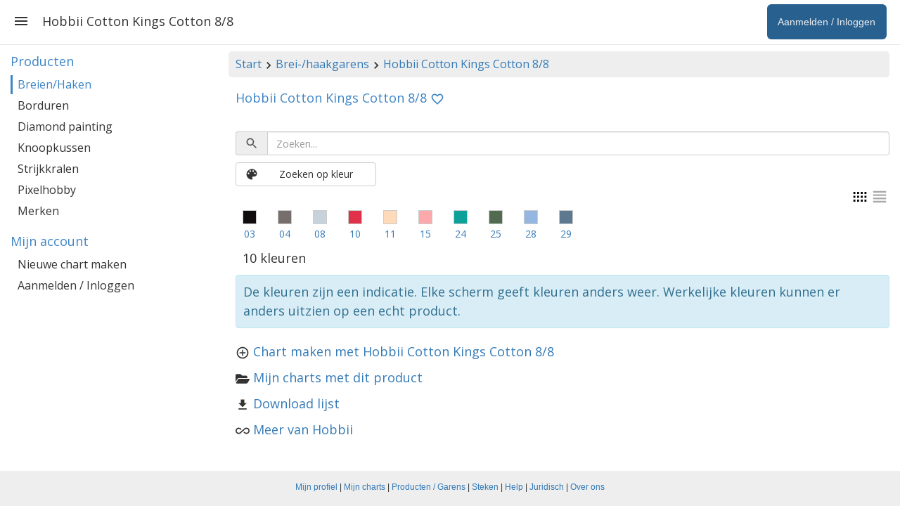

--- FILE ---
content_type: text/html; charset=utf-8
request_url: https://www.stitchfiddle.com/nl/products/knitting-crochet/2ttd9bd-7nfasn
body_size: 52645
content:
<!DOCTYPE html> <html lang="nl" class="notranslate" translate="no"> <head> <meta charset="utf-8" /> <meta http-equiv="X-UA-Compatible" content="IE=edge" /> <meta name="viewport" content="width=device-width, initial-scale=1, user-scalable=no" /> <meta name="HandheldFriendly" content="true" /> <link rel="stylesheet" href="https://cdn.stitchfiddle.com/1764924382/style/less/layout.css" crossorigin="anonymous" /> <title>Hobbii Cotton Kings Cotton 8/8 | Stitch Fiddle</title> <meta name="robots" content="index, follow" /> <meta name="google" content="notranslate" /> <meta property="og:type" content="website" /> <meta property="og:image" content="https://cdn.stitchfiddle.com/1764924382/img/share/nl.jpg" crossorigin="anonymous" /> <meta property="og:site_name" content="Stitch Fiddle" /> <meta property="og:description" content="Maak zelf jouw eigen patronen voor breien, haken of borduren" /> <meta property="fb:app_id" content="1405057583134246" /> <meta property="article:publisher" content="https://www.facebook.com/stitchfiddle" /> <meta name="theme-color" content="#def5ff" /> <meta name="mobile-web-app-capable" content="yes" /> <meta name="apple-mobile-web-app-capable" content="yes" /> <meta name="apple-mobile-web-app-title" content="Stitch Fiddle" /> <meta name="pinterest" content="nopin" /> <meta property="twitter:card" content="summary" /> <meta property="twitter:title" content="Hobbii Cotton Kings Cotton 8/8 | Stitch Fiddle" /> <meta property="twitter:description" content="Maak zelf jouw eigen patronen voor breien, haken of borduren" /> <meta property="twitter:site" content="@StitchFiddle" /> <meta property="twitter:image" content="https://cdn.stitchfiddle.com/1764924382/img/share/nl.jpg" /> <meta name="p:domain_verify" content="f4e78bca1fbf946ab7c28be3d64a97f7" /> <meta http-equiv="Content-Security-Policy" content="block-all-mixed-content" /> <link href="https://fonts.googleapis.com/css?family=Open+Sans:400,700" crossorigin="anonymous" rel="stylesheet" type="text/css" /> <link rel="shortcut icon" type="image/x-icon" href="/favicon.ico" crossorigin="anonymous" id="faviconIco" /> <link rel="icon" type="image/png" href="/apple-touch-icon-192x192.png" crossorigin="anonymous" id="faviconPng" /> <link rel="icon" sizes="192x192" href="/apple-touch-icon-192x192.png" crossorigin="anonymous" /> <link rel="apple-touch-icon" sizes="180x180" href="/apple-touch-icon-180x180.png" crossorigin="anonymous" /> <meta name="msapplication-TileImage" content="/apple-touch-icon-192x192.png" crossorigin="anonymous" /> <link rel="alternate" hreflang="en" href="https://www.stitchfiddle.com/en/products/knitting-crochet/2ttd9bd-7nfasn" /> <link rel="alternate" hreflang="nl" href="https://www.stitchfiddle.com/nl/products/knitting-crochet/2ttd9bd-7nfasn" /> <script id="__LOADABLE_REQUIRED_CHUNKS__" type="application/json">[2231,9304,3044,359,1745,7692,2983]</script><script id="__LOADABLE_REQUIRED_CHUNKS___ext" type="application/json">{"namedChunks":["products"]}</script> </head> <body id="body" class="desktopDevice" style="overscroll-behavior-y: none;"> <span id="root"> <div id="page-wrapper" class="clearfix"><div><div id="navigation"><div class="menuButton"><svg stroke="currentColor" fill="currentColor" stroke-width="0" viewBox="0 0 24 24" style="vertical-align:middle" height="24" width="24" xmlns="http://www.w3.org/2000/svg"><path fill="none" d="M0 0h24v24H0z"></path><path d="M3 18h18v-2H3v2zm0-5h18v-2H3v2zm0-7v2h18V6H3z"></path></svg></div><ul class="nav navbar-nav navbar-right hidden-xs hidden-sm"><li class="signupButton"><a href="/nl/login?redirectUrl=%2Fnl%2Fproducts%2Fknitting-crochet%2F2ttd9bd-7nfasn" data-discover="true"><span class="name">Aanmelden / Inloggen</span></a></li></ul><h1>Hobbii Cotton Kings Cotton 8/8</h1></div><div id="noHeader"></div><div id="pg" class="container-fluid"><div class="row"><div class="col-md-9 col-md-push-3"><div id="breadcrumb" class="hidden-xs"><a href="/nl" data-discover="true">Start</a><svg stroke="currentColor" fill="currentColor" stroke-width="0" viewBox="0 0 24 24" style="vertical-align:middle" height="20" width="20" xmlns="http://www.w3.org/2000/svg"><path fill="none" d="M0 0h24v24H0z"></path><path d="M10 6 8.59 7.41 13.17 12l-4.58 4.59L10 18l6-6z"></path></svg><a href="/nl/products/knitting-crochet" data-discover="true">Brei-/haakgarens</a><svg stroke="currentColor" fill="currentColor" stroke-width="0" viewBox="0 0 24 24" style="vertical-align:middle" height="20" width="20" xmlns="http://www.w3.org/2000/svg"><path fill="none" d="M0 0h24v24H0z"></path><path d="M10 6 8.59 7.41 13.17 12l-4.58 4.59L10 18l6-6z"></path></svg><a href="/nl/products/knitting-crochet/2ttd9bd-7nfasn" data-discover="true">Hobbii Cotton Kings Cotton 8/8</a></div><span><h2><span style="margin-right:5px">Hobbii Cotton Kings Cotton 8/8</span><span style="display:inline-block;width:20px;height:20px;text-align:center"><svg stroke="currentColor" fill="currentColor" stroke-width="0" viewBox="0 0 24 24" style="text-align:center;vertical-align:middle;cursor:pointer;user-select:none;transform:rotate(0deg)" height="20" width="20" xmlns="http://www.w3.org/2000/svg"><path fill="none" d="M0 0h24v24H0V0z"></path><path d="M16.5 3c-1.74 0-3.41.81-4.5 2.09C10.91 3.81 9.24 3 7.5 3 4.42 3 2 5.42 2 8.5c0 3.78 3.4 6.86 8.55 11.54L12 21.35l1.45-1.32C18.6 15.36 22 12.28 22 8.5 22 5.42 19.58 3 16.5 3zm-4.4 15.55-.1.1-.1-.1C7.14 14.24 4 11.39 4 8.5 4 6.5 5.5 5 7.5 5c1.54 0 3.04.99 3.57 2.36h1.87C13.46 5.99 14.96 5 16.5 5c2 0 3.5 1.5 3.5 3.5 0 2.89-3.14 5.74-7.9 10.05z"></path></svg></span></h2><br/><div><div class="hidden-print"><div class="input-group"><span class="input-group-addon" style="cursor:pointer"><svg stroke="currentColor" fill="currentColor" stroke-width="0" viewBox="0 0 24 24" style="vertical-align:middle;margin-right:0" height="20" width="20" xmlns="http://www.w3.org/2000/svg"><path fill="none" d="M0 0h24v24H0z"></path><path d="M15.5 14h-.79l-.28-.27A6.471 6.471 0 0 0 16 9.5 6.5 6.5 0 1 0 9.5 16c1.61 0 3.09-.59 4.23-1.57l.27.28v.79l5 4.99L20.49 19l-4.99-5zm-6 0C7.01 14 5 11.99 5 9.5S7.01 5 9.5 5 14 7.01 14 9.5 11.99 14 9.5 14z"></path></svg></span><input type="text" class="form-control" placeholder="Zoeken..." style="width:100%" value=""/></div><button type="button" class="btn btn-default" style="margin-top:10px;min-width:200px"><svg stroke="currentColor" fill="currentColor" stroke-width="0" viewBox="0 0 24 24" style="float:left;vertical-align:middle;margin-right:8px" height="20" width="20" xmlns="http://www.w3.org/2000/svg"><path fill="none" d="M0 0h24v24H0z"></path><path d="M12 3a9 9 0 0 0 0 18c.83 0 1.5-.67 1.5-1.5 0-.39-.15-.74-.39-1.01-.23-.26-.38-.61-.38-.99 0-.83.67-1.5 1.5-1.5H16c2.76 0 5-2.24 5-5 0-4.42-4.03-8-9-8zm-5.5 9c-.83 0-1.5-.67-1.5-1.5S5.67 9 6.5 9 8 9.67 8 10.5 7.33 12 6.5 12zm3-4C8.67 8 8 7.33 8 6.5S8.67 5 9.5 5s1.5.67 1.5 1.5S10.33 8 9.5 8zm5 0c-.83 0-1.5-.67-1.5-1.5S13.67 5 14.5 5s1.5.67 1.5 1.5S15.33 8 14.5 8zm3 4c-.83 0-1.5-.67-1.5-1.5S16.67 9 17.5 9s1.5.67 1.5 1.5-.67 1.5-1.5 1.5z"></path></svg><span>Zoeken op kleur</span></button><div class="clearfix"><div class="hidden-print" style="float:right"><svg stroke="currentColor" fill="currentColor" stroke-width="0" viewBox="0 0 24 24" style="color:#000;cursor:pointer;vertical-align:middle" height="28" width="28" xmlns="http://www.w3.org/2000/svg"><title>Weergeven als pictogrammen</title><path fill="none" d="M0 0h24v24H0z"></path><path d="M4 18h2.5v-2.5H4V18zm0-4.75h2.5v-2.5H4v2.5zM4 8.5h2.5V6H4v2.5zM17.5 6v2.5H20V6h-2.5zM13 8.5h2.5V6H13v2.5zm4.5 9.5H20v-2.5h-2.5V18zm0-4.75H20v-2.5h-2.5v2.5zM8.5 18H11v-2.5H8.5V18zm4.5 0h2.5v-2.5H13V18zM8.5 8.5H11V6H8.5v2.5zm4.5 4.75h2.5v-2.5H13v2.5zm-4.5 0H11v-2.5H8.5v2.5z"></path></svg><svg stroke="currentColor" fill="currentColor" stroke-width="0" viewBox="0 0 24 24" style="color:#aaa;cursor:pointer;vertical-align:middle" height="28" width="28" xmlns="http://www.w3.org/2000/svg"><title>Weergeven als tabel</title><path fill="none" d="M0 0h24v24H0V0z"></path><path d="M4 15h16v-2H4v2zm0 4h16v-2H4v2zm0-8h16V9H4v2zm0-6v2h16V5H4z"></path></svg></div></div></div><ul class="list-inline" style="font-size:14px"><li title="Hobbii Cotton Kings Cotton 8/8 03 - Black" style="width:50px;margin-top:5px;margin-bottom:5px;text-align:center"><a href="/nl/products/knitting-crochet/2ttd9bd-7nfasn/product/cwy9e3x-8dq7cj" data-discover="true"><div class="printBgColor" style="width:20px;height:20px;margin-bottom:-4px;border:1px solid #ccc;margin:0 auto;background-color:#110c0d"></div></a><a style="display:block;white-space:nowrap;overflow:hidden;text-overflow:ellipsis" href="/nl/products/knitting-crochet/2ttd9bd-7nfasn/product/cwy9e3x-8dq7cj" data-discover="true">03</a></li><li title="Hobbii Cotton Kings Cotton 8/8 04 - Dark Grey" style="width:50px;margin-top:5px;margin-bottom:5px;text-align:center"><a href="/nl/products/knitting-crochet/2ttd9bd-7nfasn/product/cwy9e3w-hcjh0c" data-discover="true"><div class="printBgColor" style="width:20px;height:20px;margin-bottom:-4px;border:1px solid #ccc;margin:0 auto;background-color:#766e6c"></div></a><a style="display:block;white-space:nowrap;overflow:hidden;text-overflow:ellipsis" href="/nl/products/knitting-crochet/2ttd9bd-7nfasn/product/cwy9e3w-hcjh0c" data-discover="true">04</a></li><li title="Hobbii Cotton Kings Cotton 8/8 08 - Gray Blue" style="width:50px;margin-top:5px;margin-bottom:5px;text-align:center"><a href="/nl/products/knitting-crochet/2ttd9bd-7nfasn/product/cwy9e40-13v5g8" data-discover="true"><div class="printBgColor" style="width:20px;height:20px;margin-bottom:-4px;border:1px solid #ccc;margin:0 auto;background-color:#c8d2dc"></div></a><a style="display:block;white-space:nowrap;overflow:hidden;text-overflow:ellipsis" href="/nl/products/knitting-crochet/2ttd9bd-7nfasn/product/cwy9e40-13v5g8" data-discover="true">08</a></li><li title="Hobbii Cotton Kings Cotton 8/8 10 - Red" style="width:50px;margin-top:5px;margin-bottom:5px;text-align:center"><a href="/nl/products/knitting-crochet/2ttd9bd-7nfasn/product/cwy9e3y-jpblqu" data-discover="true"><div class="printBgColor" style="width:20px;height:20px;margin-bottom:-4px;border:1px solid #ccc;margin:0 auto;background-color:#e13148"></div></a><a style="display:block;white-space:nowrap;overflow:hidden;text-overflow:ellipsis" href="/nl/products/knitting-crochet/2ttd9bd-7nfasn/product/cwy9e3y-jpblqu" data-discover="true">10</a></li><li title="Hobbii Cotton Kings Cotton 8/8 11 - Light Peach" style="width:50px;margin-top:5px;margin-bottom:5px;text-align:center"><a href="/nl/products/knitting-crochet/2ttd9bd-7nfasn/product/cwy9eg6-b7i9x5" data-discover="true"><div class="printBgColor" style="width:20px;height:20px;margin-bottom:-4px;border:1px solid #ccc;margin:0 auto;background-color:#fed9ba"></div></a><a style="display:block;white-space:nowrap;overflow:hidden;text-overflow:ellipsis" href="/nl/products/knitting-crochet/2ttd9bd-7nfasn/product/cwy9eg6-b7i9x5" data-discover="true">11</a></li><li title="Hobbii Cotton Kings Cotton 8/8 15 - Light Pink" style="width:50px;margin-top:5px;margin-bottom:5px;text-align:center"><a href="/nl/products/knitting-crochet/2ttd9bd-7nfasn/product/cwy9eg5-d09n2s" data-discover="true"><div class="printBgColor" style="width:20px;height:20px;margin-bottom:-4px;border:1px solid #ccc;margin:0 auto;background-color:#fda9ab"></div></a><a style="display:block;white-space:nowrap;overflow:hidden;text-overflow:ellipsis" href="/nl/products/knitting-crochet/2ttd9bd-7nfasn/product/cwy9eg5-d09n2s" data-discover="true">15</a></li><li title="Hobbii Cotton Kings Cotton 8/8 24 - Turquoise" style="width:50px;margin-top:5px;margin-bottom:5px;text-align:center"><a href="/nl/products/knitting-crochet/2ttd9bd-7nfasn/product/cwy9eg8-7sweqt" data-discover="true"><div class="printBgColor" style="width:20px;height:20px;margin-bottom:-4px;border:1px solid #ccc;margin:0 auto;background-color:#0da199"></div></a><a style="display:block;white-space:nowrap;overflow:hidden;text-overflow:ellipsis" href="/nl/products/knitting-crochet/2ttd9bd-7nfasn/product/cwy9eg8-7sweqt" data-discover="true">24</a></li><li title="Hobbii Cotton Kings Cotton 8/8 25 - Hunter Green" style="width:50px;margin-top:5px;margin-bottom:5px;text-align:center"><a href="/nl/products/knitting-crochet/2ttd9bd-7nfasn/product/cwy9eg7-csk09h" data-discover="true"><div class="printBgColor" style="width:20px;height:20px;margin-bottom:-4px;border:1px solid #ccc;margin:0 auto;background-color:#516b50"></div></a><a style="display:block;white-space:nowrap;overflow:hidden;text-overflow:ellipsis" href="/nl/products/knitting-crochet/2ttd9bd-7nfasn/product/cwy9eg7-csk09h" data-discover="true">25</a></li><li title="Hobbii Cotton Kings Cotton 8/8 28 - Sky Blue" style="width:50px;margin-top:5px;margin-bottom:5px;text-align:center"><a href="/nl/products/knitting-crochet/2ttd9bd-7nfasn/product/cwy9eg2-c1f3nr" data-discover="true"><div class="printBgColor" style="width:20px;height:20px;margin-bottom:-4px;border:1px solid #ccc;margin:0 auto;background-color:#94b6e0"></div></a><a style="display:block;white-space:nowrap;overflow:hidden;text-overflow:ellipsis" href="/nl/products/knitting-crochet/2ttd9bd-7nfasn/product/cwy9eg2-c1f3nr" data-discover="true">28</a></li><li title="Hobbii Cotton Kings Cotton 8/8 29 - Dusty Blue" style="width:50px;margin-top:5px;margin-bottom:5px;text-align:center"><a href="/nl/products/knitting-crochet/2ttd9bd-7nfasn/product/cwy9eg1-iat2kh" data-discover="true"><div class="printBgColor" style="width:20px;height:20px;margin-bottom:-4px;border:1px solid #ccc;margin:0 auto;background-color:#5e7890"></div></a><a style="display:block;white-space:nowrap;overflow:hidden;text-overflow:ellipsis" href="/nl/products/knitting-crochet/2ttd9bd-7nfasn/product/cwy9eg1-iat2kh" data-discover="true">29</a></li></ul><p style="margin-top:-10px;margin-left:10px">10 kleuren</p><p class="alert alert-info hidden-print" style="padding:10px">De kleuren zijn een indicatie. Elke scherm geeft kleuren anders weer. Werkelijke kleuren kunnen er anders uitzien op een echt product.</p><ul class="list-unstyled hidden-print"><li><svg stroke="currentColor" fill="currentColor" stroke-width="0" viewBox="0 0 24 24" style="vertical-align:middle;margin-right:5px" height="20" width="20" xmlns="http://www.w3.org/2000/svg"><path fill="none" d="M0 0h24v24H0z"></path><path d="M13 7h-2v4H7v2h4v4h2v-4h4v-2h-4V7zm-1-5C6.48 2 2 6.48 2 12s4.48 10 10 10 10-4.48 10-10S17.52 2 12 2zm0 18c-4.41 0-8-3.59-8-8s3.59-8 8-8 8 3.59 8 8-3.59 8-8 8z"></path></svg><a href="/nl/chart/create?productCategory=2ttd9bd-7nfasn" data-discover="true">Chart maken met Hobbii Cotton Kings Cotton 8/8</a></li><li><svg stroke="currentColor" fill="currentColor" stroke-width="0" viewBox="0 0 576 512" style="vertical-align:middle;margin-right:5px" height="20" width="20" xmlns="http://www.w3.org/2000/svg"><path d="M572.694 292.093L500.27 416.248A63.997 63.997 0 0 1 444.989 448H45.025c-18.523 0-30.064-20.093-20.731-36.093l72.424-124.155A64 64 0 0 1 152 256h399.964c18.523 0 30.064 20.093 20.73 36.093zM152 224h328v-48c0-26.51-21.49-48-48-48H272l-64-64H48C21.49 64 0 85.49 0 112v278.046l69.077-118.418C86.214 242.25 117.989 224 152 224z"></path></svg><a href="/nl/products/knitting-crochet/2ttd9bd-7nfasn/charts" data-discover="true">Mijn charts met dit product</a></li><li><svg stroke="currentColor" fill="currentColor" stroke-width="0" viewBox="0 0 24 24" style="vertical-align:middle;margin-right:5px" height="20" width="20" xmlns="http://www.w3.org/2000/svg"><path fill="none" d="M0 0h24v24H0z"></path><path d="M19 9h-4V3H9v6H5l7 7 7-7zM5 18v2h14v-2H5z"></path></svg><a href="/nl/products/knitting-crochet/2ttd9bd-7nfasn/download" data-discover="true">Download lijst</a></li><li><svg stroke="currentColor" fill="currentColor" stroke-width="0" viewBox="0 0 24 24" style="vertical-align:middle;margin-right:5px" height="20" width="20" xmlns="http://www.w3.org/2000/svg"><path fill="none" d="M0 0h24v24H0V0z"></path><path d="M18.6 6.62c-1.44 0-2.8.56-3.77 1.53L12 10.66 10.48 12h.01L7.8 14.39c-.64.64-1.49.99-2.4.99-1.87 0-3.39-1.51-3.39-3.38S3.53 8.62 5.4 8.62c.91 0 1.76.35 2.44 1.03l1.13 1 1.51-1.34L9.22 8.2A5.37 5.37 0 0 0 5.4 6.62C2.42 6.62 0 9.04 0 12s2.42 5.38 5.4 5.38c1.44 0 2.8-.56 3.77-1.53l2.83-2.5.01.01L13.52 12h-.01l2.69-2.39c.64-.64 1.49-.99 2.4-.99 1.87 0 3.39 1.51 3.39 3.38s-1.52 3.38-3.39 3.38c-.9 0-1.76-.35-2.44-1.03l-1.14-1.01-1.51 1.34 1.27 1.12a5.386 5.386 0 0 0 3.82 1.57c2.98 0 5.4-2.41 5.4-5.38s-2.42-5.37-5.4-5.37z"></path></svg><a href="/nl/products/brands/112esr8-tq4vt" data-discover="true">Meer van Hobbii</a></li></ul></div></span></div><nav class="col-md-3 col-md-pull-9 navSticky"><p class="hidden-md hidden-lg">Navigatie overzicht</p><span><div><h4>Producten</h4><a class="active" href="/nl/products/knitting-crochet" data-discover="true">Breien/Haken</a><a class="" href="/nl/products/cross-stitch" data-discover="true">Borduren</a><a class="" href="/nl/products/diamond-painting/2ttd9ts-duio3s" data-discover="true">Diamond painting</a><a class="" href="/nl/products/latch-hook" data-discover="true">Knoopkussen</a><a class="" href="/nl/products/fuse-beads" data-discover="true">Strijkkralen</a><a class="" href="/nl/products/pixelhobby" data-discover="true">Pixelhobby</a><a class="" href="/nl/products/brands" data-discover="true">Merken</a><h4>Mijn account</h4><a class="" href="/nl/chart/create" data-discover="true">Nieuwe chart maken</a><a class="" href="/nl/login" data-discover="true">Aanmelden / Inloggen</a></div></span></nav></div></div></div></div><footer id="footer" class="hidden-xs"><div class="container-fluid content"><p style="padding-top:7px"><a href="/nl/login?redirectUrl=/nl/account/profile" data-discover="true">Mijn profiel</a><span> | </span><a href="/nl/login?redirectUrl=/nl/browse" data-discover="true">Mijn charts</a><span> | </span><a href="/nl/products" data-discover="true">Producten / Garens</a><span> | </span><a href="/nl/stitches" data-discover="true">Steken</a><span> | </span><a href="/nl/help" data-discover="true">Help</a><span> | </span><a href="/nl/legal" data-discover="true">Juridisch</a><span> | </span><a href="/nl/company/about" data-discover="true">Over ons</a></p></div></footer> </span> <script nonce="YZ2X254H1MHy8aL9"> window.__STITCHFIDDLE_JS_REVISION__ = '1765940698'; window.__STITCHFIDDLE_VERSION__ = '0024c872eeb6ef7e8376'; </script> <script nonce="YZ2X254H1MHy8aL9" type="application/json" id="state">{ "state": "[base64]/[base64]/[base64]" }</script> <script src="/rsrc/1765940698/js/nl-main-3200f21c7674380a1c54.js" nonce="YZ2X254H1MHy8aL9" crossorigin="anonymous" integrity="sha384-f6ce1krPMh6U+eTwGbgVAOsRAuaKShjJnwJXRqy5sqr3rMtGUEfC4v7FW5OAhWmM" data-chunk="main"></script><script src="/rsrc/1765940698/js/nl-2231-b559623071bc3d3f7e03.js" nonce="YZ2X254H1MHy8aL9" crossorigin="anonymous" integrity="sha384-dRWIqPRWMzOfbyDPqn1IjsRQuB/m6bGYLfOakQ0Blm833p0j8uqF/cCdzqYU22px" data-chunk="products"></script><script src="/rsrc/1765940698/js/nl-9304-56b926b801749cdae4a1.js" nonce="YZ2X254H1MHy8aL9" crossorigin="anonymous" integrity="sha384-uXFHC2JVwxlMWC81WokxrDG8ITf8WE5tssv+zQRW02810EVOXTDJVuoZOC2xp+z0" data-chunk="products"></script><script src="/rsrc/1765940698/js/nl-3044-926dab257c7a61974707.js" nonce="YZ2X254H1MHy8aL9" crossorigin="anonymous" integrity="sha384-R2Xm//DapdBo8GdwEXcz0SyJ9rDF59aVj7FwAXrWqDAs54wuOPdkPtc1+uzoF+HL" data-chunk="products"></script><script src="/rsrc/1765940698/js/nl-359-06d66a55476cfbbad173.js" nonce="YZ2X254H1MHy8aL9" crossorigin="anonymous" integrity="sha384-VuvL3d0feVyqtADGM+phnwG1CvLfJYMo5oDRIMUhc6DFOL2p+3iM9+r81Ig9Izo6" data-chunk="products"></script><script src="/rsrc/1765940698/js/nl-1745-5e563848538f6ef0146e.js" nonce="YZ2X254H1MHy8aL9" crossorigin="anonymous" integrity="sha384-Rhxr4vDeHs0iHmzShw54XVLrKT6MXs4pny1uXDQuRC0sIKZE7pF6qJTzR0rDG1IP" data-chunk="products"></script><script src="/rsrc/1765940698/js/nl-7692-c7450a1ff107d29e40da.js" nonce="YZ2X254H1MHy8aL9" crossorigin="anonymous" integrity="sha384-OGjas0inKJrqzmysjQNq0uVK8xPl4h3C4s6AZ6hBYW+hfus6WvCDmSSmtvqR2eRG" data-chunk="products"></script><script src="/rsrc/1765940698/js/nl-products-1511ffda805fc51a52c8.js" nonce="YZ2X254H1MHy8aL9" crossorigin="anonymous" integrity="sha384-d6jWOYMczr9skq90HoWJgD9LmqMxZhhWuzJGH4+50LMCypRB1gH/83JAokgMJdNf" data-chunk="products"></script> </body> </html> 

--- FILE ---
content_type: application/x-javascript; charset=utf-8
request_url: https://www.stitchfiddle.com/rsrc/1765940698/js/nl-7692-c7450a1ff107d29e40da.js
body_size: 2727
content:
"use strict";(self.__LOADABLE_LOADED_CHUNKS__=self.__LOADABLE_LOADED_CHUNKS__||[]).push([[7692],{16525(t,e,n){n.d(e,{A:()=>o});var r=n(3968);const o=function(t){return{type:r.Nuo,payload:t}}},19477(t,e,n){n.d(e,{A:()=>l});var r=n(20910),o=n(17713),i=[],u=function(t,e){return t&&t.productIds?t.productIds.filter(function(t){return!!e[t]}).map(function(t){return e[t]}):i},a=function(t,e){return t.products.categories[e]},c=function(t){return t.products.products};const l=(0,o.A)(function(){return(0,r.Mz)([a,c],u)})()},24313(t,e,n){n.d(e,{A:()=>r});const r=(0,n(20910).Mz)([function(t){return t.products.categories},function(t){return t.products.favoriteCategoryIds}],function(t,e){return e.map(function(e){return t[e]}).filter(function(t){return!!t})})},30750(t,e,n){n.d(e,{A:()=>c});var r=n(56071),o=n(51818),i=n(44051),u=n(16525),a=n(3968);const c=function(t){return void 0===t&&(t=!1),function(e,n){return c=void 0,l=void 0,s=function(){var c,l;return function(t,e){var n,r,o,i={label:0,sent:function(){if(1&o[0])throw o[1];return o[1]},trys:[],ops:[]},u=Object.create(("function"==typeof Iterator?Iterator:Object).prototype);return u.next=a(0),u.throw=a(1),u.return=a(2),"function"==typeof Symbol&&(u[Symbol.iterator]=function(){return this}),u;function a(a){return function(c){return function(a){if(n)throw new TypeError("Generator is already executing.");for(;u&&(u=0,a[0]&&(i=0)),i;)try{if(n=1,r&&(o=2&a[0]?r.return:a[0]?r.throw||((o=r.return)&&o.call(r),0):r.next)&&!(o=o.call(r,a[1])).done)return o;switch(r=0,o&&(a=[2&a[0],o.value]),a[0]){case 0:case 1:o=a;break;case 4:return i.label++,{value:a[1],done:!1};case 5:i.label++,r=a[1],a=[0];continue;case 7:a=i.ops.pop(),i.trys.pop();continue;default:if(!((o=(o=i.trys).length>0&&o[o.length-1])||6!==a[0]&&2!==a[0])){i=0;continue}if(3===a[0]&&(!o||a[1]>o[0]&&a[1]<o[3])){i.label=a[1];break}if(6===a[0]&&i.label<o[1]){i.label=o[1],o=a;break}if(o&&i.label<o[2]){i.label=o[2],i.ops.push(a);break}o[2]&&i.ops.pop(),i.trys.pop();continue}a=e.call(t,i)}catch(t){a=[6,t],r=0}finally{n=o=0}if(5&a[0])throw a[1];return{value:a[0]?a[1]:void 0,done:!0}}([a,c])}}}(this,function(f){switch(f.label){case 0:if(!t&&n().products.status.categoriesAvailable)return[2,n().products.categories];e((0,u.A)({categoriesFetching:!0,categoriesFailed:!1})),f.label=1;case 1:return f.trys.push([1,3,,4]),[4,(0,o.A)("products/categories")];case 2:return c=f.sent(),e((0,i.A)(c.categories)),e((p=c.popularProductCategoryIds,{type:a.eW2,payload:{popularProductCategoryIds:p}})),e((s=c.favoriteProductCategoryIds,{type:a.pyo,payload:{favoriteProductCategoryIds:s}})),e((0,u.A)({categoriesAvailable:!0,categoriesFetching:!1,categoriesFailed:!1})),[2,n().products.categories];case 3:throw l=f.sent(),(0,r.A)(l),e((0,u.A)({categoriesAvailable:!1,categoriesFetching:!1,categoriesFailed:!0})),l;case 4:return[2]}var s,p})},new((f=void 0)||(f=Promise))(function(t,e){function n(t){try{o(s.next(t))}catch(t){e(t)}}function r(t){try{o(s.throw(t))}catch(t){e(t)}}function o(e){var o;e.done?t(e.value):(o=e.value,o instanceof f?o:new f(function(t){t(o)})).then(n,r)}o((s=s.apply(c,l||[])).next())});var c,l,f,s}}},53641(t,e,n){n.d(e,{A:()=>k});var r=n(63696),o=n(95808),i=n(72376),u=n(24313),a=n(97537);const c=function(t,e,n){return r=void 0,o=void 0,u=function(){var r;return function(t,e){var n,r,o,i={label:0,sent:function(){if(1&o[0])throw o[1];return o[1]},trys:[],ops:[]},u=Object.create(("function"==typeof Iterator?Iterator:Object).prototype);return u.next=a(0),u.throw=a(1),u.return=a(2),"function"==typeof Symbol&&(u[Symbol.iterator]=function(){return this}),u;function a(a){return function(c){return function(a){if(n)throw new TypeError("Generator is already executing.");for(;u&&(u=0,a[0]&&(i=0)),i;)try{if(n=1,r&&(o=2&a[0]?r.return:a[0]?r.throw||((o=r.return)&&o.call(r),0):r.next)&&!(o=o.call(r,a[1])).done)return o;switch(r=0,o&&(a=[2&a[0],o.value]),a[0]){case 0:case 1:o=a;break;case 4:return i.label++,{value:a[1],done:!1};case 5:i.label++,r=a[1],a=[0];continue;case 7:a=i.ops.pop(),i.trys.pop();continue;default:if(!((o=(o=i.trys).length>0&&o[o.length-1])||6!==a[0]&&2!==a[0])){i=0;continue}if(3===a[0]&&(!o||a[1]>o[0]&&a[1]<o[3])){i.label=a[1];break}if(6===a[0]&&i.label<o[1]){i.label=o[1],o=a;break}if(o&&i.label<o[2]){i.label=o[2],i.ops.push(a);break}o[2]&&i.ops.pop(),i.trys.pop();continue}a=e.call(t,i)}catch(t){a=[6,t],r=0}finally{n=o=0}if(5&a[0])throw a[1];return{value:a[0]?a[1]:void 0,done:!0}}([a,c])}}}(this,function(o){return r=n?t.filter(function(t){return t.hasSolids}):t,"pixelhobby"===e?[2,r.filter(function(t){return t.craft===e})]:[2,r]})},new((i=void 0)||(i=Promise))(function(t,e){function n(t){try{c(u.next(t))}catch(t){e(t)}}function a(t){try{c(u.throw(t))}catch(t){e(t)}}function c(e){var r;e.done?t(e.value):(r=e.value,r instanceof i?r:new i(function(t){t(r)})).then(n,a)}c((u=u.apply(r,o||[])).next())});var r,o,i,u};const l=function(t,e,n){return r=void 0,o=void 0,u=function(){return function(t,e){var n,r,o,i={label:0,sent:function(){if(1&o[0])throw o[1];return o[1]},trys:[],ops:[]},u=Object.create(("function"==typeof Iterator?Iterator:Object).prototype);return u.next=a(0),u.throw=a(1),u.return=a(2),"function"==typeof Symbol&&(u[Symbol.iterator]=function(){return this}),u;function a(a){return function(c){return function(a){if(n)throw new TypeError("Generator is already executing.");for(;u&&(u=0,a[0]&&(i=0)),i;)try{if(n=1,r&&(o=2&a[0]?r.return:a[0]?r.throw||((o=r.return)&&o.call(r),0):r.next)&&!(o=o.call(r,a[1])).done)return o;switch(r=0,o&&(a=[2&a[0],o.value]),a[0]){case 0:case 1:o=a;break;case 4:return i.label++,{value:a[1],done:!1};case 5:i.label++,r=a[1],a=[0];continue;case 7:a=i.ops.pop(),i.trys.pop();continue;default:if(!((o=(o=i.trys).length>0&&o[o.length-1])||6!==a[0]&&2!==a[0])){i=0;continue}if(3===a[0]&&(!o||a[1]>o[0]&&a[1]<o[3])){i.label=a[1];break}if(6===a[0]&&i.label<o[1]){i.label=o[1],o=a;break}if(o&&i.label<o[2]){i.label=o[2],i.ops.push(a);break}o[2]&&i.ops.pop(),i.trys.pop();continue}a=e.call(t,i)}catch(t){a=[6,t],r=0}finally{n=o=0}if(5&a[0])throw a[1];return{value:a[0]?a[1]:void 0,done:!0}}([a,c])}}}(this,function(r){return[2,(n?t.filter(function(t){return t.hasSolids}):t).filter(function(t){return"yes"===t.available&&t.craft===e})]})},new((i=void 0)||(i=Promise))(function(t,e){function n(t){try{c(u.next(t))}catch(t){e(t)}}function a(t){try{c(u.throw(t))}catch(t){e(t)}}function c(e){var r;e.done?t(e.value):(r=e.value,r instanceof i?r:new i(function(t){t(r)})).then(n,a)}c((u=u.apply(r,o||[])).next())});var r,o,i,u};var f=n(17243),s=function(){return s=Object.assign||function(t){for(var e,n=1,r=arguments.length;n<r;n++)for(var o in e=arguments[n])Object.prototype.hasOwnProperty.call(e,o)&&(t[o]=e[o]);return t},s.apply(this,arguments)};const p=function(t,e,n){return r=void 0,o=void 0,u=function(){var r;return function(t,e){var n,r,o,i={label:0,sent:function(){if(1&o[0])throw o[1];return o[1]},trys:[],ops:[]},u=Object.create(("function"==typeof Iterator?Iterator:Object).prototype);return u.next=a(0),u.throw=a(1),u.return=a(2),"function"==typeof Symbol&&(u[Symbol.iterator]=function(){return this}),u;function a(a){return function(c){return function(a){if(n)throw new TypeError("Generator is already executing.");for(;u&&(u=0,a[0]&&(i=0)),i;)try{if(n=1,r&&(o=2&a[0]?r.return:a[0]?r.throw||((o=r.return)&&o.call(r),0):r.next)&&!(o=o.call(r,a[1])).done)return o;switch(r=0,o&&(a=[2&a[0],o.value]),a[0]){case 0:case 1:o=a;break;case 4:return i.label++,{value:a[1],done:!1};case 5:i.label++,r=a[1],a=[0];continue;case 7:a=i.ops.pop(),i.trys.pop();continue;default:if(!((o=(o=i.trys).length>0&&o[o.length-1])||6!==a[0]&&2!==a[0])){i=0;continue}if(3===a[0]&&(!o||a[1]>o[0]&&a[1]<o[3])){i.label=a[1];break}if(6===a[0]&&i.label<o[1]){i.label=o[1],o=a;break}if(o&&i.label<o[2]){i.label=o[2],i.ops.push(a);break}o[2]&&i.ops.pop(),i.trys.pop();continue}a=e.call(t,i)}catch(t){a=[6,t],r=0}finally{n=o=0}if(5&a[0])throw a[1];return{value:a[0]?a[1]:void 0,done:!0}}([a,c])}}}(this,function(o){return r=n?t.filter(function(t){return t.hasSolids}):t,[2,(0,f.orderBy)(r.filter(function(t){return(t.craft===e||"all"===e)&&"yes"===t.available}).map(function(t){return s(s({},t),{titleSortable:(0,f.deburr)(t.title).toLowerCase()})}),"titleSortable")]})},new((i=void 0)||(i=Promise))(function(t,e){function n(t){try{c(u.next(t))}catch(t){e(t)}}function a(t){try{c(u.throw(t))}catch(t){e(t)}}function c(e){var r;e.done?t(e.value):(r=e.value,r instanceof i?r:new i(function(t){t(r)})).then(n,a)}c((u=u.apply(r,o||[])).next())});var r,o,i,u};var h=n(88631),y=function(){return y=Object.assign||function(t){for(var e,n=1,r=arguments.length;n<r;n++)for(var o in e=arguments[n])Object.prototype.hasOwnProperty.call(e,o)&&(t[o]=e[o]);return t},y.apply(this,arguments)};const d=function(t,e,n,r){return n&&t.unshift(y(y({},h.$U),{categoryId:"chart",title:"Kleuren van mijn eigen chart"+(r?"":" *")})),e||t.unshift(y(y({},h.$U),{categoryId:"",title:"Geen voorkeur"})),t};const b=function(t,e,n,r){return o=void 0,i=void 0,a=function(){var o;return function(t,e){var n,r,o,i={label:0,sent:function(){if(1&o[0])throw o[1];return o[1]},trys:[],ops:[]},u=Object.create(("function"==typeof Iterator?Iterator:Object).prototype);return u.next=a(0),u.throw=a(1),u.return=a(2),"function"==typeof Symbol&&(u[Symbol.iterator]=function(){return this}),u;function a(a){return function(c){return function(a){if(n)throw new TypeError("Generator is already executing.");for(;u&&(u=0,a[0]&&(i=0)),i;)try{if(n=1,r&&(o=2&a[0]?r.return:a[0]?r.throw||((o=r.return)&&o.call(r),0):r.next)&&!(o=o.call(r,a[1])).done)return o;switch(r=0,o&&(a=[2&a[0],o.value]),a[0]){case 0:case 1:o=a;break;case 4:return i.label++,{value:a[1],done:!1};case 5:i.label++,r=a[1],a=[0];continue;case 7:a=i.ops.pop(),i.trys.pop();continue;default:if(!((o=(o=i.trys).length>0&&o[o.length-1])||6!==a[0]&&2!==a[0])){i=0;continue}if(3===a[0]&&(!o||a[1]>o[0]&&a[1]<o[3])){i.label=a[1];break}if(6===a[0]&&i.label<o[1]){i.label=o[1],o=a;break}if(o&&i.label<o[2]){i.label=o[2],i.ops.push(a);break}o[2]&&i.ops.pop(),i.trys.pop();continue}a=e.call(t,i)}catch(t){a=[6,t],r=0}finally{n=o=0}if(5&a[0])throw a[1];return{value:a[0]?a[1]:void 0,done:!0}}([a,c])}}}(this,function(i){return o=t.slice(),d(o,e,n,r),[2,o]})},new((u=void 0)||(u=Promise))(function(t,e){function n(t){try{c(a.next(t))}catch(t){e(t)}}function r(t){try{c(a.throw(t))}catch(t){e(t)}}function c(e){var o;e.done?t(e.value):(o=e.value,o instanceof u?o:new u(function(t){t(o)})).then(n,r)}c((a=a.apply(o,i||[])).next())});var o,i,u,a};var v=function(t,e,n){if(n||2===arguments.length)for(var r,o=0,i=e.length;o<i;o++)!r&&o in e||(r||(r=Array.prototype.slice.call(e,0,o)),r[o]=e[o]);return t.concat(r||Array.prototype.slice.call(e))};const w=function(t,e,n,r,o,i,u){return a=void 0,c=void 0,s=function(){var a;return function(t,e){var n,r,o,i={label:0,sent:function(){if(1&o[0])throw o[1];return o[1]},trys:[],ops:[]},u=Object.create(("function"==typeof Iterator?Iterator:Object).prototype);return u.next=a(0),u.throw=a(1),u.return=a(2),"function"==typeof Symbol&&(u[Symbol.iterator]=function(){return this}),u;function a(a){return function(c){return function(a){if(n)throw new TypeError("Generator is already executing.");for(;u&&(u=0,a[0]&&(i=0)),i;)try{if(n=1,r&&(o=2&a[0]?r.return:a[0]?r.throw||((o=r.return)&&o.call(r),0):r.next)&&!(o=o.call(r,a[1])).done)return o;switch(r=0,o&&(a=[2&a[0],o.value]),a[0]){case 0:case 1:o=a;break;case 4:return i.label++,{value:a[1],done:!1};case 5:i.label++,r=a[1],a=[0];continue;case 7:a=i.ops.pop(),i.trys.pop();continue;default:if(!((o=(o=i.trys).length>0&&o[o.length-1])||6!==a[0]&&2!==a[0])){i=0;continue}if(3===a[0]&&(!o||a[1]>o[0]&&a[1]<o[3])){i.label=a[1];break}if(6===a[0]&&i.label<o[1]){i.label=o[1],o=a;break}if(o&&i.label<o[2]){i.label=o[2],i.ops.push(a);break}o[2]&&i.ops.pop(),i.trys.pop();continue}a=e.call(t,i)}catch(t){a=[6,t],r=0}finally{n=o=0}if(5&a[0])throw a[1];return{value:a[0]?a[1]:void 0,done:!0}}([a,c])}}}(this,function(c){return a=function(t,e,n,r){if("other"===r)return[];var o=n.length>=3?v([],n,!0):v(v([],n,!0),e,!0);return t&&o.unshift(t),(0,f.uniqBy)(o,"categoryId")}(t,e,n,r),d(a,o,i,u),[2,a]})},new((l=void 0)||(l=Promise))(function(t,e){function n(t){try{o(s.next(t))}catch(t){e(t)}}function r(t){try{o(s.throw(t))}catch(t){e(t)}}function o(e){var o;e.done?t(e.value):(o=e.value,o instanceof l?o:new l(function(t){t(o)})).then(n,r)}o((s=s.apply(a,c||[])).next())});var a,c,l,s};var g=n(50359),m=n(14575),A=function(t,e,n,r){return new(n||(n=Promise))(function(o,i){function u(t){try{c(r.next(t))}catch(t){i(t)}}function a(t){try{c(r.throw(t))}catch(t){i(t)}}function c(t){var e;t.done?o(t.value):(e=t.value,e instanceof n?e:new n(function(t){t(e)})).then(u,a)}c((r=r.apply(t,e||[])).next())})},x=function(t,e){var n,r,o,i={label:0,sent:function(){if(1&o[0])throw o[1];return o[1]},trys:[],ops:[]},u=Object.create(("function"==typeof Iterator?Iterator:Object).prototype);return u.next=a(0),u.throw=a(1),u.return=a(2),"function"==typeof Symbol&&(u[Symbol.iterator]=function(){return this}),u;function a(a){return function(c){return function(a){if(n)throw new TypeError("Generator is already executing.");for(;u&&(u=0,a[0]&&(i=0)),i;)try{if(n=1,r&&(o=2&a[0]?r.return:a[0]?r.throw||((o=r.return)&&o.call(r),0):r.next)&&!(o=o.call(r,a[1])).done)return o;switch(r=0,o&&(a=[2&a[0],o.value]),a[0]){case 0:case 1:o=a;break;case 4:return i.label++,{value:a[1],done:!1};case 5:i.label++,r=a[1],a=[0];continue;case 7:a=i.ops.pop(),i.trys.pop();continue;default:if(!((o=(o=i.trys).length>0&&o[o.length-1])||6!==a[0]&&2!==a[0])){i=0;continue}if(3===a[0]&&(!o||a[1]>o[0]&&a[1]<o[3])){i.label=a[1];break}if(6===a[0]&&i.label<o[1]){i.label=o[1],o=a;break}if(o&&i.label<o[2]){i.label=o[2],i.ops.push(a);break}o[2]&&i.ops.pop(),i.trys.pop();continue}a=e.call(t,i)}catch(t){a=[6,t],r=0}finally{n=o=0}if(5&a[0])throw a[1];return{value:a[0]?a[1]:void 0,done:!0}}([a,c])}}};const k=function(t){var e=t.craft,n=t.productCategoryId,f=t.onChange,s=t.mustHaveSolids,h=t.hideNoPreferenceOption,y=t.showChartOption,d=t.positionStatic,v=t.small,k=t.disabled,S=(0,m.A)(function(t){return t.ui.device.isMobileDevice}),I=(0,m.A)(function(t){return t.user.premium}),O=(0,m.A)(function(t){return t.chart.settings.craft}),j=(0,m.A)(o.A),E=(0,m.A)(i.A),C=(0,m.A)(u.A),P=(0,m.A)(function(t){return t.products.categories[n]}),_=(0,r.useState)([]),D=_[0],F=_[1],G=(0,r.useState)([]),L=G[0],T=G[1],M=(0,r.useState)([]),N=M[0],z=M[1],B=(0,r.useState)([]),K=B[0],U=B[1],H=(0,r.useState)([]),$=H[0],q=H[1],W=(0,a.A)(e||O);(0,r.useEffect)(function(){A(void 0,void 0,void 0,function(){var t;return x(this,function(e){switch(e.label){case 0:return[4,c(j,W,s)];case 1:return t=e.sent(),F(t),[2]}})})},[j,W,s]),(0,r.useEffect)(function(){A(void 0,void 0,void 0,function(){var t;return x(this,function(e){switch(e.label){case 0:return[4,l(E,W,s)];case 1:return t=e.sent(),T(t),[2]}})})},[E,W,s]),(0,r.useEffect)(function(){A(void 0,void 0,void 0,function(){var t;return x(this,function(e){switch(e.label){case 0:return[4,p(C,W,s)];case 1:return t=e.sent(),z(t),[2]}})})},[C,W,s]),(0,r.useEffect)(function(){A(void 0,void 0,void 0,function(){var t;return x(this,function(e){switch(e.label){case 0:return[4,b(D,h,y,I)];case 1:return t=e.sent(),U(t),[2]}})})},[D,h,y,I]),(0,r.useEffect)(function(){A(void 0,void 0,void 0,function(){var t;return x(this,function(n){switch(n.label){case 0:return[4,w(P,L,N,e,h,y,I)];case 1:return t=n.sent(),q(t),[2]}})})},[L,N,h,y,I]);var J=P?P.title:"";return r.createElement(g.A,{primaryKey:"categoryId",nameField:"title",items:K,itemsDefault:$,value:n,selectedItemName:J,onChange:f,positionStatic:d,small:v,autoFocus:!S,disabled:k,limit:150})}},72376(t,e,n){n.d(e,{A:()=>r});const r=(0,n(20910).Mz)([function(t){return t.products.categories},function(t){return t.products.popularCategoryIds}],function(t,e){return e.map(function(e){return t[e]}).filter(function(t){return!!t})})},95808(t,e,n){n.d(e,{A:()=>r});const r=(0,n(20910).Mz)(function(t){return t.products.categories},function(t){return Object.keys(t).map(function(e){return t[e]})})},97537(t,e,n){n.d(e,{A:()=>r});const r=function(t){switch(t){case"knitting":case"crochet":return"knittingCrochet";default:return t}}}}]);